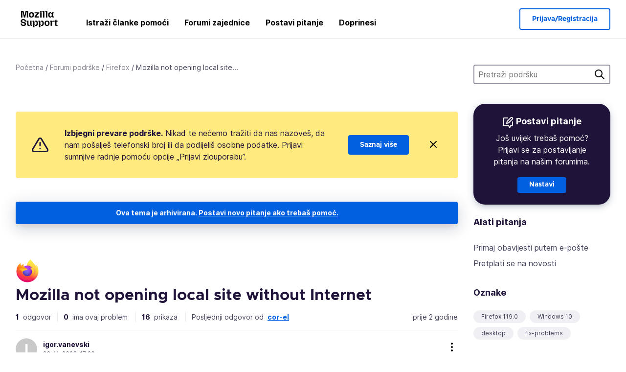

--- FILE ---
content_type: text/javascript
request_url: https://assets-prod.sumo.prod.webservices.mozgcp.net/static/jsi18n/hr/djangojs-min.js
body_size: 19708
content:
"use strict";{const globals=this;const django=globals.django||(globals.django={});django.pluralidx=function(n){const v=n%10==1&&n%100!=11?0:n%10>=2&&n%10<=4&&(n%100<10||n%100>=20)?1:2;if(typeof v==="boolean"){return v?1:0}else{return v}};django.catalog=django.catalog||{};const newcatalog={"% Responded in 24 hours":"% odgovoreno unutar 24 sata","% Responded in 72 hours":"% odgovoreno unutar 72 sata","% Solved":"% riješeno","%(num)s <small>of %(total)s</small>":"%(num)s <small>od %(total)s</small>","%(number)s selected":"%(number)s odabrano","%s characters remaining":"Preostalih znakova: %s","1 new this week":["%s novi ovaj tjedan","%s nova ovaj tjedan","%s novih ovaj tjedan"],"1 person has this problem":["%s osoba ima ovaj problem","%s osobe imaju ovaj problem","%s osoba ima ovaj problem"],"1 reply":["1 odgovor","1 odgovor","1 odgovor"],"1 → 1000":"1 → 1.000","1m":"1 mj.","1y":"1 god.","3m":"3 mj.","400 → 70+":"400 → 70+","6m":"6 mj.","<strong>Draft has been saved on:</strong> %s":"<strong>Skica je spremljena na:</strong> %s","<strong>Draft is saving...</strong>":"<strong>Skica se sprema …</strong>","<strong>Error saving draft</strong>":"<strong>Pogreška spremanja skice</strong>","A document with this slug already exists in this locale.":"Dokument s ovim adresnim imenom stranice već postoji na ovom jeziku.","A document with this title already exists in this locale.":"Dokument s ovim naslovom već postoji na ovom jeziku.","About us":"O nama","Active Contributors":"Aktivni doprinositelji","Add to calendar":"Dodaj u kalendar",All:"Sve","All Articles: % Localized":"Svi članci: % lokalizirano","All Products":"Svi proizvodi","Already have an account?":"Već imaš račun?","An error occurred in our system. Please try again later.":"Greška u sustavu. Pokušaj ponovo kasnije.","Answer Votes: % Helpful":"Glasovi za odgovor: % korisnih","Answer questions in the support forum":"Odgovaraj na pitanja u forumu podrške","Article Votes: % Helpful":"Glasovi za članak: % korisnih","Average Satisfaction":"Prosječno zadovoljstvo","Backup assistant":"Pomoćnik za spremanje sigurnosnih kopija",Bold:"Podebljano","Bulleted List":"Popis s oznakama","Bulleted list item":"Stavka nenumeriranog popisa",Cancel:"Odustani",Categories:"Kategorije","Check if your locale is available and go to your localization dashboard":"Provjeri je li tvoj jezik dostupan i idi na nadzornu ploču jezika","Check the Needs Update column and start editing articles!":"Pregledaj stupac „Zahtijeva aktualiziranje” i počni uređivati članke!","Choose calendar":"Odaberi kalendar","Choose revisions to compare":"Odaberi revizije za usporedbu","Click Through Rate %":"Stopa pretrage %",Close:"Zatvori","Common responses":"Česti odgovori","Community Discussion Only":"Samo rasprave zajednice",Continue:"Nastavi",Contribute:"Doprinesi","Copied!":"Kopirano!","Copy download link directly":"Izravno kopiraj poveznicu za preuzimanje","Copy link":"Kopiraj poveznicu","Could not upload file. Please try again later.":"Nije moguće učitati datoteku. Pokušaj ponovo kasnije.",Daily:"Dnevno","Data syncing...":"Sinkroniziranje podataka …","Don’t have an account?":"Nemaš račun?","Download Firefox":"Preuzmi Firefox","Download Firefox on your new device":"Preuzmi Firefox na svoj novi uređaj","Download and install Firefox on your new device":"Preuzmi i instaliraj Firefox na svoj novi uređaj","Enter the URL of the external link":"Upiši URL vanjske poveznice","Enter the name of the article":"Upiši naziv članka","Enter your email":"Upiši svoju e-mail adresu","Enter your email address":"Upiši tvoju e-mail adresu","Error deleting image":"Greška tijekom brisanja slike","Error loading graph":"Greška pri učitavanju grafikona","Error uploading image":"Greška tijekom prijenosa slike","Explore the Knowledge Base Dashboard":"Istraži nadzornu ploču baze znanja","External link:":"Vanjska poveznica:","File deleted. Please select an image file.":"Datoteka je izbrisana. Odaberi slikovnu datoteku.","Filter by product":"Filtriraj po proizvodu","Find support questions to answer":"Pronađi pitanja podrške koja možeš odgovoriti","FirefoxCalendarEvent.ics":"FirefoxCalendarEvent.ics","Found %(n)s result for ‘<span>%(q)s</span>’ for ‘<span>%(product)s</span>’":["Pronađen je %(n)s rezultat za „<span>%(q)s</span>” za „<span>%(product)s</span>”","Pronađena su %(n)s rezultata za „<span>%(q)s</span>” za „<span>%(product)s</span>”","Pronađeno je %(n)s rezultata za „<span>%(q)s</span>” za „<span>%(product)s</span>”"],"Fox popping out from the top of a stack of boxes.":"Lisica iskače s vrha hrpe kutija.","Fox sticking its head out from behind a stack of boxes.":"Lisica viri glavu iza hrpe kutija.","Fox tail sticking out from behind a stack of boxes.":"Lisičji rep viri iza hrpe kutija.","From %(from_input)s to %(to_input)s":"Od %(from_input)s do %(to_input)s",'From hardcore web developers to "how do I install Firefox"\n                    first time users, everybody needs your help in the forum!\n                    Share your knowledge by pointing people to the right help\n                    articles and providing troubleshooting steps for their\n                    individual questions.':"Od stručnih web programera do početničkih korisnika, svi u forumu trebaju tvoju pomoć! Dijeli svoje znanje upućujući ljude na članke pomoći i pružanje rješenja za njihova individualna pitanja.","Get Support":"Dobij podršku","Heading 1":"Zaglavlje 1","Heading 2":"Zaglavlje 2","Heading 3":"Zaglavlje 3","Help Articles Only":"Samo članci pomoći","Help articles":"Članci pomoći","Help articles are not available in your language yet? You want to join the amazing team translating them? You will help millions of users in your language. Pretty heroic, right?":"Članci pomoći još nisu dostupni na tvom jeziku? Želiš se pridružiti timu koji ih prevodi? Pomoći ćeš milionima korisnika tvog jezika. Prilično herojski, zar ne?","Help millions of users get the most out of their favorite browser. Your contributions will reach millions of users worldwide, and you can do it from the comfort of your couch!":"Pomogni milijunima korisnika dobiti maksimum od svog preglednika. Tvoji doprinosi će doseći milijune korisnika u cijelom svijetu i to možeš postići bez ustajanja s kauča!","Help us localize support articles":"Pomogni nam prevesti članke podrške","Help us write help articles":"Pomogni nam pisati članke za pomoć",Home:"Početna stranica","How you can contribute":"Kako možeš doprinijeti","I don't know":"Ne znam","ICS file":"ICS datoteka","If you like writing and teaching, then the Knowledge Base (KB) is the place for you. We need contributors that can write, edit or proofread articles in English. Thousands of people are accessing our Knowledge Base every week. Imagine how many will be helped by you!":"Ako voliš pisati i podučavati, onda je baza znanja pravo mjesto za tebe. Trebamo doprinositelje koji znaju pisati, uređivati ili ispravljati članke. Tisuće korisnika tjedno koriste našu bazu znanja. Zamisli koliko ljudima ćeš pomoći!","If you need to make any changes to the data you want synced, you can do so at any time in your <a href='#'>browser settings.</a>":"Ako moraš promijeniti podatke koje želiš sinkronizirati, to možeš učiniti u bilo kojem trenutku u <a href='#'>postavkama preglednika.</a>","Image Attachment":"Prilog slike","Image too large. Please select a smaller image file.":"Slika je prevelika. Odberi manju slikovnu datoteku.",Images:"Slike","Insert Link":"Umetni poveznicu","Insert Media":"Umetni medij","Insert Response":"Umetni odgovor","Insert a link...":"Umetni poveznicu …","Insert media...":"Umetni medij …","Invalid email address":"Neispravna e-mail adresa","Invalid image. Please select a valid image file.":"Slika ne valja. Odaberi ispravnu slikovnu datoteku.",Italic:"Kurziv","Knowledge Base Article":"Članak baze znanja","L10n Coverage":"L10n pokrivenost","Learn more about KB contribution":"Saznaj više o doprinošenju bazi znanja","Learn more about forum contribution":"Saznaj više o doprinošenju u forumu","Learn more about localization contribution":"Saznaj više o doprinošenju prijevodima","Learn the basic guidelines":"Saznaj osnovne smjernice","Let’s make Mozilla Support speak your language!":"Pomogni Mozillinoj podršci govoriti tvojim jezikom!","Link target:":"Odredište poveznice:","Link text:":"Tekst poveznice:","Loading...":"Učitavanje …",Localization:"Prevođenje","Localize support content":"Prevedi sadržaj podrške","Matching responses":"Odgovori koji se podudaraju","Month beginning %(year)s-%(month)s-%(date)s":"Mjesec počinje %(year)s-%(month)s-%(date)s",Monthly:"Mjesečno",More:"Više","Mozilla Support":"Mozillina podrška","Mozilla Support is a community of enthusiastic volunteers and employees trying to support our users around the globe. Join us for an incredible adventure!":"Mozillina podrška je zajednica entuzijastičnih dobrovoljaca i zaposlenika koji pokušavaju pružiti podršku našim korisnicima širom svijeta. Pridruži nam se u ovoj avanturi!",Next:"Sljedeće",No:"Ne","No differences found":"Nema razlika","No replies":"Nema odgovora","No sections found":"Nema odjeljaka","No votes data":"Nema podataka o glasovima","Not responded in 24 hours":"Nedgovoreno unutar 24 sata","Not responded in 72 hours":"Neodgovoreno unutar 72 sata","Numbered List":"Numerirani popis","Numbered list item":"Stavka numeriranog popisa","One article can be viewed by 400 million users and translated into 70+ languages":"Jedan članak može pročitati 400 milijuna korisnika i može se prevesti na više od 70 jezika","Oops, there was an error.":"Ups, dogodila se greška.","Other ways to contribute":"Drugi načini doprinošenja","Page %(current)s of %(total)s":"Stranica %(current)s od %(total)s",Percent:"Postotak","Percent Yes":"„Da”-postotak","Photo of Mozilla staff and volunteers.":"Fotografija Mozilla osoblja i volontera.","Pick a way to contribute":"Odaberi način doprinošenja","Please check you are signed in, and try again.":"Provjeri jesi li prijavljen/a i pokušaj ponovo.","Please select a category from the previous column or start a search.":"Odaberi kategoriju iz prethodnog stupca ili započni pretragu.","Please select an image or video to insert.":"Odaberi sliku ili video koje želiš umetnuti.",Previous:"Prethodno",Questions:"Pitanja","Quote previous message...":"Citiraj prethodnu poruku …","Reply...":"Odgovori …","Responded in 24 hours":"Odgovoreno unutar 24 sata","Responded in 72 hours":"Odgovoreno unutar 72 sata","Response editor":"Uređivač odgovora","Response preview":"Pregled odgovora",Responses:"Odgovori",Save:"Spremi","Save the download link to your calendar and install Firefox whenever you’re ready.":"Spremi poveznicu za preuzimanje u svoj kalendar i instaliraj Firefox kad god želiš.","Save the world from the comfort of your couch":"Spasi svijet bez ustajanja s kauča","Search Gallery":"Pretraži galeriju","Search for a user...":"Traži korisnika …","Search for common responses":"Traži česte odgovore","Send link":"Pošalji poveznicu","Send this link to your email, or download it directly from the Firefox website. To finish, you'll need to install Firefox and sign in to your account.":"Pošalji ovu poveznicu na tvoju e-mail adresu ili je preuzmi izravno s web stranice Firefoxa. Za završavanje ćeš morati instalirati Firefox i prijaviti se na svoj račun.",Sent:"Poslano","Share your wisdom with the world!":"Dijeli svoju mudrost sa svijetom!","Show media for:":"Prikaži medije za:","Show:":"Prikaži:","Sign in":"Prijavi se","Sign in to your account":"Prijavi se na tvoj račun","Sign up":"Registriraj se","Sign up as a volunteer":"Prijavi se kao volonter","Sign up for an account":"Registriraj se za račun",Solved:"Riješeno","Solving one issue helps up to 1000 users a day":"Rješavanje jednog problema pomaže tisuću korisnika dnevno","Sorry! 0 results found for ‘<span>%(q)s</span>’ for ‘<span>%(product)s</span>’":"Žao nam je! Pronađeno je 0 rezultata za ‘<span>%(q)s</span>’ u ‘<span>%(product)s</span>’","Start answering!":"Počni odgovarati!","Start localizing an article!":"Počni prevoditi članak!","Step %s":"%s. korak","Step %s of %s":"%s. korak od %s","Still need help?":"Još uvijek trebaš pomoć?","Support Forums":"Forumi podrške","Support article:":"Članak podrške:","Support forum":"Forum podrške","Switch to edit mode":"Prebaci na uređivački način rada","Switch to preview mode":"Prebaci na pretpregledni način rada","Sync your data":"Sinkroniziraj svoje podatke","Take a minute to create an <a href='%s'>account recovery key</a>, so you won’t get locked out if you lose your password.":"Odvoji minutu za izradu <a href='%s'>ključa za obnavljanje računa</a> kako ne bi izgubio/la pristup ako izgubiš lozinku.","Take the contributor's CPG training.":"Obavi CPG obuku za suradnike.","The intended recipient of the email must have consented. <a href='%s'>Learn more</a>":"Predviđeni primatelj e-pošte je morao pristati. <a href='%s'>Saznaj više</a>","The setup assistant is currently unavailable for your version of Firefox. However, you can still perform a manual backup of your data by following the steps outlined in <a href='%s'>this article.</a>":"Pomoćnik za postavljanje trenutačno nije dostupan za tvoju verziju Firefoxa. Međutim i dalje možeš izraditi ručnu sigurnosnu kopiju tvojih podataka slijedeći korake navedene u <a href='%s'>ovom članku.</a>","There was an error checking for canned responses.":"Došlo je do greške pri provjeri standardnih odgovora.","There was an error generating the preview.":"Dogodila se greška tijekom generiranja pregleda.","There was an error submitting your vote.":"Dogodila se greška tijekom tvog glasanja.","There was an error.":"Došlo je do pogreške.","There was an error. Please try again in a moment.":"Došlo je do pogreške. Pokušaj ponovo za par trenutaka.","To use the setup assistant or access the settings for backing up your Firefox data, visit this page using Firefox on a desktop device.":"Za korištenje pomoćnika za postavljanje ili pristupanje postavkama za sigurnosno kopiranje tvojih Firefox podataka, posjeti ovu stranicu koristeći Firefox na desktop uređaju.","Toggle Diff":"Uključi/isključi prikaz razlika","Toggle syntax highlighting":"Uključi/isključi isticanje sintakse","Top 100 Articles: % Localized":"Top 100 članaka: % lokalizirano","Top 20 Articles: % Localized":"Top 20 članaka: % lokalizirano","Try searching again with a different keyword, or browse our featured articles below instead.":"Pokušaj ponovo pretražiti s drugom ključnom riječi ili pregledaj naše istaknute članke ispod.","Update browser settings":"Aktualiziraj postavke preglednika","Upload Media":"Prenesi medij","Upload cancelled. Please select an image file.":"Dodavanje otkazano. Odaberi slikovnu datoteku.",'Uploading "%s"...':"Prenosi se „%s” …","Use Firefox to continue":"Koristi Firefox za nastavljanje","Used by more than 400 million people, Mozilla support is fully powered by volunteers, and it’s more important than ever. This is where you come in.":"Korištena od više od 400 miliona korisnika, Mozillina podrška se u potpunosti sastoji od dobrovoljaca i važnija je nego ikada. Pridruži se i ti.","Valid email required":"Potrebna je ispravna e-mail adresa",Videos:"Videa","View All":"Pogledaj sve",Visitors:"Posjetitelji",Votes:"Glasovi","WARNING! Are you sure you want to deactivate this user? This cannot be undone!":"UPOZORENJE! Stvarno želiš deaktivirati ovog korisnika? To se ne može poništiti!","We need your help!":"Trebamo tvoju pomoć!","We were unable to sync your data. To complete this backup, you’ll need to turn on syncing. <a href='#'>Go to settings</a>":"Nismo uspjeli sinkronizirati tvoje podatke. Za sigurnosno kopiranje moraš uključiti sinkronizaciju. <a href='#'>Idi na postavke</a>",Week:"Tjedan","Week beginning %(year)s-%(month)s-%(date)s":"Tjedan počinje %(year)s-%(month)s-%(date)s",Weekly:"Tjedno","We’re here for you. Get support from our contributors or staff members.":"Mi smo tu za tebe. Dobij podršku od naših suradnika ili članova osoblja.","Where all the action happens":"Gdje se sve događa","Write help articles":"Piši članke za pomoć",YTD:"Od početka godine",Yes:"Da","You are not watching this thread":"Ne pratiš ovaj razgovor","You are now signed in to your Mozilla account":"Sada si prijavljen/a na tvoj Mozilla račun","You are watching this thread":"Pratiš ovaj razgovor","Your Firefox data is successfully backed up. To get started on your new device, download Firefox and sign in to your account with the link below.\n\n%s":"Tvoji Firefox podaci su uspješno sigurnosno kopirani. Za rad na novom uređaju, preuzmi Firefox i prijavi se na svoj račun pomoću donje poveznice.\n\n%so",'Your Firefox data is successfully backed up. To get started on your new device, download Firefox and sign in to your account with the link below.\n\n<a href="%s">Download Firefox</a>':'Tvoji Firefox podaci su uspješno sigurnosno kopirani. Za rad na novom uređaju, preuzmi Firefox i prijavi se na svoj račun pomoću donje poveznice.\n\n<a href="%s">Preuzmi Firefox</a>',"You’ll be able to sign in to this account on another device to sync your data.":"Moći ćeš se prijaviti na ovaj račun na jednom drugom uređaju kako bi sinkronizirao/la svoje podatke.","bold text":"podebljani tekst",cannedresponses:"standardni odgovori","en-US KB":"en-US KB","example@example.com":"primjer@primjer.com","italic text":"tekst u kurzivu","link text":"tekst poveznice",media:"mediji","non en-US KB":"ne en-US KB",said:"piše","user@example.com":"korisnik@primjer.com"};for(const key in newcatalog){django.catalog[key]=newcatalog[key]}if(!django.jsi18n_initialized){django.gettext=function(msgid){const value=django.catalog[msgid];if(typeof value==="undefined"){return msgid}else{return typeof value==="string"?value:value[0]}};django.ngettext=function(singular,plural,count){const value=django.catalog[singular];if(typeof value==="undefined"){return count==1?singular:plural}else{return value.constructor===Array?value[django.pluralidx(count)]:value}};django.gettext_noop=function(msgid){return msgid};django.pgettext=function(context,msgid){let value=django.gettext(context+""+msgid);if(value.includes("")){value=msgid}return value};django.npgettext=function(context,singular,plural,count){let value=django.ngettext(context+""+singular,context+""+plural,count);if(value.includes("")){value=django.ngettext(singular,plural,count)}return value};django.interpolate=function(fmt,obj,named){if(named){return fmt.replace(/%\(\w+\)s/g,(function(match){return String(obj[match.slice(2,-2)])}))}else{return fmt.replace(/%s/g,(function(match){return String(obj.shift())}))}};django.formats={DATETIME_FORMAT:"j. E Y. H:i",DATETIME_INPUT_FORMATS:["%Y-%m-%d %H:%M:%S","%Y-%m-%d %H:%M:%S.%f","%Y-%m-%d %H:%M","%d.%m.%Y. %H:%M:%S","%d.%m.%Y. %H:%M:%S.%f","%d.%m.%Y. %H:%M","%d.%m.%y. %H:%M:%S","%d.%m.%y. %H:%M:%S.%f","%d.%m.%y. %H:%M","%d. %m. %Y. %H:%M:%S","%d. %m. %Y. %H:%M:%S.%f","%d. %m. %Y. %H:%M","%d. %m. %y. %H:%M:%S","%d. %m. %y. %H:%M:%S.%f","%d. %m. %y. %H:%M","%Y-%m-%d"],DATE_FORMAT:"j. E Y.",DATE_INPUT_FORMATS:["%Y-%m-%d","%d.%m.%Y.","%d.%m.%y.","%d. %m. %Y.","%d. %m. %y."],DECIMAL_SEPARATOR:",",FIRST_DAY_OF_WEEK:1,MONTH_DAY_FORMAT:"j. F",NUMBER_GROUPING:3,SHORT_DATETIME_FORMAT:"j.m.Y. H:i",SHORT_DATE_FORMAT:"j.m.Y.",THOUSAND_SEPARATOR:".",TIME_FORMAT:"H:i",TIME_INPUT_FORMATS:["%H:%M:%S","%H:%M:%S.%f","%H:%M"],YEAR_MONTH_FORMAT:"F Y."};django.get_format=function(format_type){const value=django.formats[format_type];if(typeof value==="undefined"){return format_type}else{return value}};globals.pluralidx=django.pluralidx;globals.gettext=django.gettext;globals.ngettext=django.ngettext;globals.gettext_noop=django.gettext_noop;globals.pgettext=django.pgettext;globals.npgettext=django.npgettext;globals.interpolate=django.interpolate;globals.get_format=django.get_format;django.jsi18n_initialized=true}}